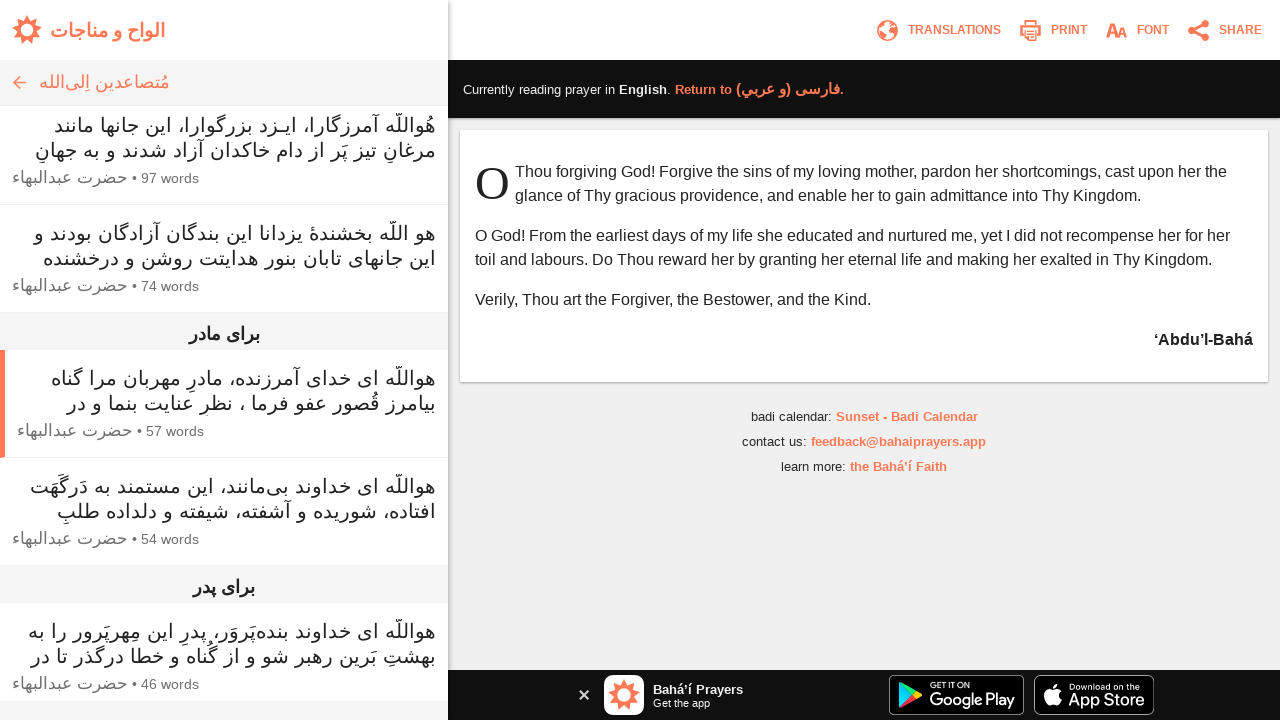

--- FILE ---
content_type: text/html; charset=utf-8
request_url: https://www.bahaiprayers.app/prayer?id=40218060&to=en
body_size: 16126
content:

<!DOCTYPE html>
<html lang="en" prefix="og:http://ogp.me/ns#">

    <head prefix="og:http://ogp.me/ns#">
        <meta charset="utf-8" />
        <title>O Thou forgiving God!&#x2026; &#x2022; Additional Prayers Revealed by &#x2018;Abdu&#x2019;l-Bah&#xE1; &#x2022; Bah&#xE1;&#x2019;&#xED; Prayers</title>
        <meta property="og:url" content="https://www.bahaiprayers.app/prayer?id=502170" />
        <meta property="og:title" content="O Thou forgiving God!&#x2026; &#x2022; Additional Prayers Revealed by &#x2018;Abdu&#x2019;l-Bah&#xE1; &#x2022; Bah&#xE1;&#x2019;&#xED; Prayers" />
        <meta property="og:description" content="O Thou forgiving God! Forgive the sins of my loving mother, pardon her shortcomings, cast upon her the glance of Thy gracious providence, and enable&#x2026;" />
        <meta property="og:image" content="https://www.bahaiprayers.app/Images/ogimage-20200623.png" />
        <meta property="og:image:type" content="image/png" />
        <meta property="og:image:width" content="372" />
        <meta property="og:image:height" content="372" />
        <meta property="og:site_name" content="Bahá’í Prayers" />
        <meta name="description" content="O Thou forgiving God! Forgive the sins of my loving mother, pardon her shortcomings, cast upon her the glance of Thy gracious providence, and enable&#x2026;" />
        <meta name="keywords" content="English, English, Bah&#xE1;&#x2019;&#xED; Prayers, &#x2018;Abdu&#x2019;l-Bah&#xE1;, Additional Prayers Revealed by &#x2018;Abdu&#x2019;l-Bah&#xE1;, Baha&#x27;i Prayers, Bah&#xE1;&#x27;&#xED; Prayers, Bah&#xE1;&#x27;&#xED;, Baha&#x27;i, Baha&#x27;u&#x27;llah, Bah&#xE1;&#x27;u&#x27;ll&#xE1;h, the Bab, the B&#xE1;b, B&#xE1;b, &#x27;Abdu&#x2019;l-Bah&#xE1;, &#x27;Abdu&#x2019;l-Baha, Shoghi Effendi, prayer, prayers, writings, tablets, tablet, Hidden Words, the hidden words" />
        <meta name="twitter:card" content="summary" />
        <meta name="twitter:title" content="O Thou forgiving God!&#x2026; &#x2022; Additional Prayers Revealed by &#x2018;Abdu&#x2019;l-Bah&#xE1; &#x2022; Bah&#xE1;&#x2019;&#xED; Prayers" />
        <meta name="twitter:description" content="O Thou forgiving God! Forgive the sins of my loving mother, pardon her shortcomings, cast upon her the glance of Thy gracious providence, and enable&#x2026;" />
        <meta name="twitter:image" content="https://www.bahaiprayers.app/Images/ogimage-20200623.png" />
        <meta name="twitter:image:width" content="372" />
        <meta name="twitter:image:height" content="372" />
        <meta id="viewport" name="viewport" content="width=device-width, user-scalable=no, initial-scale=1, minimum-scale=1, maximum-scale=1">
        <link rel="apple-touch-icon" sizes="180x180" href="/apple-touch-icon.png?v=gAe8jr8rGx">
        <link rel="icon" type="image/png" sizes="32x32" href="/favicon-32x32.png?v=gAe8jr8rGx">
        <link rel="icon" type="image/png" sizes="16x16" href="/favicon-16x16.png?v=gAe8jr8rGx">
        <link rel="manifest" href="/site.webmanifest?v=gAe8jr8rGx">
        <link rel="mask-icon" href="/safari-pinned-tab.svg?v=gAe8jr8rGx" color="#ff7954">
        <link rel="shortcut icon" href="/favicon.ico?v=gAe8jr8rGx">
        <meta name="msapplication-TileColor" content="#ffffff">
        <meta name="theme-color" content="#FFFFFF">
        <link rel="canonical" href="https://www.bahaiprayers.app/prayer?id=502170" />
            <link rel="amphtml" href="https://www.bahaiprayers.app/prayer/amp?id=502170" />
        <style>html,body,div,p,h1,h2,h3,span,input{margin:0;padding:0}button{background:none;color:inherit;border:none;padding:0;font-size:inherit;cursor:pointer;outline:inherit}input,select{font-family:inherit}.appUpsellBannerContainer{width:100%;height:50px;background-color:#101010;display:flex;justify-content:center;align-items:center;color:#f5f5f5}.appUpsellBannerContainer .appUpsellBanner{max-width:600px;width:100%;padding:5px 10px;box-sizing:border-box;display:flex;justify-content:space-between;align-items:center}.appUpsellBannerContainer .appUpsellBanner a.ups_bannerlnk{display:flex;justify-content:space-between;align-items:center;text-decoration:none;width:100%;color:#f5f5f5}.appUpsellBannerContainer img{border:0;display:block}.appUpsellBannerContainer .upsell-left,.appUpsellBannerContainer .upsell-right{display:flex;align-items:center;height:100%}.appUpsellBannerContainer .upsell-right a.appDownloadButton{margin-left:10px;display:block}.appUpsellBannerContainer .upsell-right a.appDownloadButton:first-child{margin-left:0}.appUpsellBannerContainer .appUpsellText{padding-left:9px}.appUpsellBannerContainer .appUpsellText .appUpsellTitle{font-size:13px;font-weight:600}@media(max-width:330px){.appUpsellBannerContainer .appUpsellText{padding-left:0}.appUpsellBannerContainer img.ups_appic{display:none}}.appUpsellBannerContainer .appUpsellDescription{font-size:11px}.appUpsellBannerContainer .ups_cls{display:flex;justify-content:center;align-items:center;text-decoration:none;margin-right:10px;padding:5px}@media print{.appUpsellBannerContainer{display:none !important}}.navbarContainer{width:100%;color:#ff7954;display:flex;justify-content:center;align-items:center;height:60px;transition:.4s ease;transition-property:background-color,color,border-color,border-left-color,border-right-color,border-bottom-color,border-top-color,filter}@media print{.navbarContainer{display:none !important}}body.dark .navbarContainer{color:#eee}body.dark .navbarContainer img{filter:brightness(0) saturate(100%) invert(93%) sepia(76%) saturate(3309%) hue-rotate(200deg) brightness(144%) contrast(87%)}.navbarContainer .navbarInnerContainer{background-color:#fff;width:100%;height:100%;display:flex;justify-content:space-between;align-items:center;padding:0 5px 0 12px;box-sizing:border-box;transition:.4s ease;transition-property:background-color,color,border-color,border-left-color,border-right-color,border-bottom-color,border-top-color,filter}body.dark .navbarContainer .navbarInnerContainer{background-color:#1a1a1a}.navbarContainer .navbarInnerContainer a{text-decoration:none;color:#ff7954;transition:.4s ease;transition-property:background-color,color,border-color,border-left-color,border-right-color,border-bottom-color,border-top-color,filter}body.dark .navbarContainer .navbarInnerContainer a{color:#eee}.navbarContainer .navbarInnerContainer .rightNav{text-align:right;display:flex;align-items:center}.navbarContainer .navbarInnerContainer .rightNav>button{position:relative;padding-left:4px}.navbarContainer .navbarInnerContainer .rightNav>button span{transition:.4s ease;transition-property:background-color,color,border-color,border-left-color,border-right-color,border-bottom-color,border-top-color,filter;color:#ff7954}body.dark .navbarContainer .navbarInnerContainer .rightNav>button span{color:#eee}@media(max-width:650px){.navbarContainer .navbarInnerContainer .rightNav>button.printButton{display:none}}.navbarContainer .navbarInnerContainer .indexNav{display:flex;justify-content:space-between;align-items:center}.navbarContainer .navbarInnerContainer .indexNav .logoContainer{flex:1 0 auto}.navbarContainer .navbarInnerContainer .indexNav .logoContainer .appLogo{padding:5px 0;display:flex;align-items:center}.navbarContainer .navbarInnerContainer .indexNav .logoContainer .appLogo .appIcon img{border:0;display:block}.navbarContainer .navbarInnerContainer .indexNav .logoContainer .appLogo .appHeading{font-size:19px;padding-left:8px;font-weight:600}@media(max-width:330px){.navbarContainer .navbarInnerContainer .indexNav .logoContainer .appLogo .appHeading{font-size:16px;line-height:20px}}@media(max-width:300px){.navbarContainer .navbarInnerContainer .indexNav .logoContainer .appLogo .appHeading{font-size:13px}}.navbarContainer .navbarInnerContainer .navIcon{padding:5px 8px;cursor:pointer;border-radius:4px;font-size:12px;transition:.4s ease;transition-property:background-color,color,border-color,border-left-color,border-right-color,border-bottom-color,border-top-color,filter}.navbarContainer .navbarInnerContainer .navIcon:hover{background-color:#f5f5f5}body.dark .navbarContainer .navbarInnerContainer .navIcon:hover{background-color:#2a2a2a}body.dark .navbarContainer .navbarInnerContainer .navIcon.nightThemeToggleDay,.navbarContainer .navbarInnerContainer .navIcon.nightThemeToggleNight{display:none}.navbarContainer .navbarInnerContainer .navIcon.nightThemeToggleDay,body.dark .navbarContainer .navbarInnerContainer .navIcon.nightThemeToggleNight{display:block}.navbarContainer .navbarInnerContainer .navIcon img{vertical-align:middle;border:0}.navbarContainer .navbarInnerContainer .navIcon span{padding:0 5px;vertical-align:middle;text-transform:uppercase;font-weight:600}@media(max-width:550px){.navbarContainer .navbarInnerContainer .navIcon span{display:none}}.subNav{width:100%;background-color:#f5f5f5;border-bottom:1px solid #eee;height:45px;transition:.4s ease;transition-property:background-color,color,border-color,border-left-color,border-right-color,border-bottom-color,border-top-color,filter}@media print{.subNav{display:none !important}}body.dark .subNav{background-color:#2a2a2a;border-bottom-color:#222}.subNav .subNavInner{display:flex;justify-content:space-between;align-items:center;padding:0 7px;height:100%}.subNav .subNavInner a.backWrapper{display:flex;justify-content:flex-start;align-items:center;text-decoration:none;color:#ff7954;height:100%;transition:.4s ease;transition-property:background-color,color,border-color,border-left-color,border-right-color,border-bottom-color,border-top-color,filter}body.dark .subNav .subNavInner a.backWrapper{color:#ff7954}.subNav .subNavInner a.backWrapper.hasSecondary{max-width:80%}.subNav .subNavInner a.backWrapper .navIcon{display:block;border:0}.subNav .subNavInner a.backWrapper .primarySubNavText{font-size:15px;line-height:25px;height:25px;padding:0 10px 0 7px;text-overflow:ellipsis;white-space:nowrap;overflow:hidden}body.lrgFont .subNav .subNavInner a.backWrapper .primarySubNavText{font-size:18px}.subNav .subNavInner .secondarySubNavText{font-size:12px;line-height:30px;height:30px;padding:0 10px;color:#ff7954;text-overflow:ellipsis;white-space:nowrap;overflow:hidden;text-align:right;min-width:20%;box-sizing:border-box;transition:.4s ease;transition-property:background-color,color,border-color,border-left-color,border-right-color,border-bottom-color,border-top-color,filter}body.lrgFont .subNav .subNavInner .secondarySubNavText{font-size:14px}body.dark .subNav .subNavInner .secondarySubNavText{color:#ff7954}.slide-out-overlay{position:absolute;width:100%;height:100%;top:0;left:0;z-index:5;display:flex;visibility:hidden;align-items:center;background-color:rgba(0,0,0,0);transition:visibility .3s linear,background-color .3s ease-in-out}@media print{.slide-out-overlay{display:none}}@media(max-width:750px){.slide-out-overlay{position:fixed}}.slide-out-overlay.open{background-color:rgba(0,0,0,.7);visibility:visible}.slide-out-overlay.open .slide-out-body-wrap{transform:translateX(0)}.slide-out-overlay .slide-out-body-wrap{position:relative;min-width:300px;width:35%;height:100%;transform:translateX(-100%);transition:transform .3s ease-in-out;box-shadow:0 3px 6px rgba(0,0,0,.16),0 3px 6px rgba(0,0,0,.23)}html.amppage .slide-out-overlay .slide-out-body-wrap{transition:none}@media(max-width:750px){.slide-out-overlay .slide-out-body-wrap{width:80%;min-width:260px;max-width:400px}}.slide-out-overlay .slide-out-body-wrap .slide-out-body{background-color:#f5f5f5;height:100%;overflow:hidden;transition:.4s ease;transition-property:background-color,color,border-color,border-left-color,border-right-color,border-bottom-color,border-top-color,filter}body.dark .slide-out-overlay .slide-out-body-wrap .slide-out-body{background-color:#2a2a2a}.slide-out-overlay .slide-out-body-wrap .slide-out-body .slide-out-title-wrap{background-color:#fff;padding:60px 20px 15px;display:flex;justify-content:flex-start;align-items:center;transition:.4s ease;transition-property:background-color,color,border-color,border-left-color,border-right-color,border-bottom-color,border-top-color,filter}@media(max-height:350px){.slide-out-overlay .slide-out-body-wrap .slide-out-body .slide-out-title-wrap{padding-top:15px}}body.dark .slide-out-overlay .slide-out-body-wrap .slide-out-body .slide-out-title-wrap{background-color:#1a1a1a}.slide-out-overlay .slide-out-body-wrap .slide-out-body .slide-out-back{cursor:pointer;transition:all .1s ease-in-out;margin:0 10px 0 0;padding:0 0 0 5px}.slide-out-overlay .slide-out-body-wrap .slide-out-body .slide-out-back:hover{margin:0;padding:0 5px 0 0}.slide-out-overlay .slide-out-body-wrap .slide-out-body .slide-out-back img{border:0;display:block}.slide-out-overlay .slide-out-body-wrap .slide-out-body .slide-out-title{padding-left:10px;color:#ff7954;text-transform:lowercase;font-size:19px;line-height:30px;transition:.4s ease;transition-property:background-color,color,border-color,border-left-color,border-right-color,border-bottom-color,border-top-color,filter}body.dark .slide-out-overlay .slide-out-body-wrap .slide-out-body .slide-out-title{color:#ff7954}.slide-out-overlay .slide-out-body-wrap .slide-out-body .slide-out-content{height:calc(100% - 125px);padding:10px 0;overflow-y:auto}@media(max-height:350px){.slide-out-overlay .slide-out-body-wrap .slide-out-body .slide-out-content{height:calc(100% - 80px)}}.slide-out-overlay .slide-out-body-wrap .slide-out-body .slide-out-content .slide-out-section .slide-out-section-option{color:#1a1a1a;font-size:15px;display:flex;justify-content:center;align-items:center;transition:.4s ease;transition-property:background-color,color,border-color,border-left-color,border-right-color,border-bottom-color,border-top-color,filter;text-decoration:none;padding:15px 10px;background-color:#fff;border-bottom:1px solid #f5f5f5;cursor:pointer;height:25px;border-left:0 solid #ff7954;transition:border .1s ease-out}.slide-out-overlay .slide-out-body-wrap .slide-out-body .slide-out-content .slide-out-section .slide-out-section-option:hover{border-left-width:8px}body.dark .slide-out-overlay .slide-out-body-wrap .slide-out-body .slide-out-content .slide-out-section .slide-out-section-option{color:#f2f2f2;background-color:#1a1a1a;border-bottom-color:#101010;border-left-color:#ff7954}.slide-out-overlay .slide-out-body-wrap .slide-out-body .slide-out-content .slide-out-section .slide-out-section-option img{border:0;display:block;-webkit-user-select:none;-moz-user-select:none;-ms-user-select:none;user-select:none;margin-right:15px}body.dark .slide-out-overlay .slide-out-body-wrap .slide-out-body .slide-out-content .slide-out-section .slide-out-section-option img.show-dark{display:block}body.dark .slide-out-overlay .slide-out-body-wrap .slide-out-body .slide-out-content .slide-out-section .slide-out-section-option img.show-light{display:none}.slide-out-overlay .slide-out-body-wrap .slide-out-body .slide-out-content .slide-out-section .slide-out-section-option img.show-dark{display:none}footer{color:#2a2a2a;font-size:13px;line-height:15px;padding:15px 5px 30px 5px;transition:.4s ease;transition-property:background-color,color,border-color,border-left-color,border-right-color,border-bottom-color,border-top-color,filter}footer div{margin-bottom:10px;text-align:center}footer div .footer-link{color:#ff7954;text-decoration:none;font-weight:600;transition:.4s ease;transition-property:background-color,color,border-color,border-left-color,border-right-color,border-bottom-color,border-top-color,filter}body.dark footer div .footer-link{color:#ff7954}footer div .footer-link:hover{text-decoration:underline}body.dark footer{color:#eee}@media print{footer{display:none !important}}body{position:relative;background-color:#eee;font-family:"Helvetica Neue","Segoe UI",Arial,sans-serif;transition:.4s ease;transition-property:background-color,color,border-color,border-left-color,border-right-color,border-bottom-color,border-top-color,filter}body.dark{background-color:#2a2a2a}@media print{body{background-color:#fff !important}}@media(max-width:750px){body{background-color:#f5f5f5}body.dark{background-color:#222}}.font-zh{font-family:"Helvetica Neue","Segoe UI",Arial,"Microsoft YaHei New","Microsoft Yahei","微软雅黑","宋体",SimSun,STXihei,"华文细黑",sans-serif}.font-ja{font-family:"Helvetica Neue","Segoe UI",Arial,"ヒラギノ角ゴ Pro W3","Hiragino Kaku Gothic Pro",Osaka,"メイリオ",Meiryo,"ＭＳ Ｐゴシック","MS PGothic",sans-serif}.font-ar{font-family:"Helvetica Neue",Arial,sans-serif}#bodyWrap{position:relative;width:100vw;height:100vh;top:0;left:0;overflow:hidden}@media print{#bodyWrap{overflow:visible;height:auto !important}}@media(max-width:750px){#bodyWrap{height:auto;width:100%;overflow-y:visible}}#bodyContent{width:1396px;margin:0 auto;height:calc(100% - 38px);top:19px;border-radius:3px;overflow:hidden;position:relative;box-shadow:0 1px 1px 0 rgba(0,0,0,.06),0 2px 5px 0 rgba(0,0,0,.2)}@media print{#bodyContent{overflow:visible;box-shadow:none}}@media(max-width:1440px){#bodyContent{top:0;height:100%;width:100%;border-radius:0}}@media(max-width:750px){#bodyContent{height:auto;overflow-y:visible;box-shadow:none}}#paneWrapper{width:100%;height:100%}@media(max-width:750px){#paneWrapper{height:auto}}#paneWrapper.upApp>.appUpsellBannerContainer,#paneWrapper.upAllApp>.appUpsellBannerContainer{display:none}@media(max-width:750px){#paneWrapper.upApp #panes,#paneWrapper.upAllApp #panes{padding-bottom:50px}#paneWrapper.upApp>.appUpsellBannerContainer,#paneWrapper.upAllApp>.appUpsellBannerContainer{position:fixed;bottom:0;left:0;right:0;z-index:2;display:flex}}@media(max-width:600px){#paneWrapper.upAllApp #panes{padding-bottom:0}#paneWrapper.upAllApp>.appUpsellBannerContainer{display:none}}#leftpane{width:35%;min-width:300px;box-shadow:1px 1px 2px 0 rgba(0,0,0,.06),2px 2px 5px 0 rgba(0,0,0,.2);z-index:1;background-color:#f5f5f5;position:relative;overflow:hidden;height:100%;transition:.4s ease;transition-property:background-color,color,border-color,border-left-color,border-right-color,border-bottom-color,border-top-color,filter}#leftpane .leftpaneOuterContent{height:100%}body.dark #leftpane{background-color:#222}@media print{#leftpane{display:none}}@media(min-width:751px){#leftpane footer{display:none}}#leftpane .leftpaneContent{height:calc(100% - 60px)}#leftpane .leftpaneContent .leftpaneScrollable{height:calc(100% - 65px);overflow-y:auto}@media(max-width:750px){#leftpane{height:auto;overflow-y:visible;background-color:transparent;box-shadow:none}body.dark #leftpane{background-color:transparent}#leftpane .leftpaneContent{height:auto}#leftpane .leftpaneContent .leftpaneScrollable{height:auto;overflow-y:visible}}#panes{display:flex;justify-content:center;align-items:flex-start;height:100%}@media(max-width:750px){#panes{height:auto}#panes #rightpane{display:none}#panes #leftpane{width:100%;min-width:0}#panes.prayerOpen #leftpane{display:none}#panes.prayerOpen #rightpane{width:100%;display:block}}#rightpane{display:flex;flex-direction:column;width:65%;height:100%;z-index:0;background-color:#f0f0f0;transition:.4s ease;transition-property:background-color,color,border-color,border-left-color,border-right-color,border-bottom-color,border-top-color,filter}body.dark #rightpane{background-color:#222}#rightpane .rightpaneContent{height:100%;width:100%;overflow:hidden}#rightpane .rightpaneContent .rightpaneScrollable{height:calc(100% - 60px);overflow-y:auto}@media print{#rightpane{height:auto !important;width:100%}#rightpane .rightpaneContent{height:auto !important;overflow:visible !important}#rightpane .rightpaneContent .rightpaneScrollable{height:auto !important;overflow:visible !important}}@media(max-width:750px){#rightpane{height:auto;background-color:transparent}body.dark #rightpane{background-color:transparent}#rightpane .rightpaneContent{height:auto;overflow-y:visible}#rightpane .rightpaneContent .rightpaneScrollable{height:auto;overflow-y:visible}}@media(max-width:750px){#rightpane>.appUpsellBannerContainer{display:none}}#rightpane .subNav,#rightpane .logoContainer{display:none}@media(max-width:750px){#rightpane .subNav,#rightpane .logoContainer{display:block}}.prayersListSubcategory,.prayersListCategory{background-color:#f5f5f5;text-align:center;color:#222;font-weight:600;transition:.4s ease;transition-property:background-color,color,border-color,border-left-color,border-right-color,border-bottom-color,border-top-color,filter}body.dark .prayersListSubcategory,body.dark .prayersListCategory{background-color:#2a2a2a;color:#eee}.prayersListSubcategory{font-size:15px;padding:10px 5px 5px 5px}body.lrgFont .prayersListSubcategory{font-size:18px}.prayersListCategory{font-size:18px;padding:10px 5px}body.lrgFont .prayersListCategory{font-size:21px}.prayersListPrayer{background-color:#fff;border-bottom:1px solid #f2f2f2;transition:.4s ease;transition-property:background-color,color,border-color,border-left-color,border-right-color,border-bottom-color,border-top-color,filter}body.dark .prayersListPrayer{background-color:#1a1a1a;border-bottom-color:#101010}@media print{.prayersListPrayer{background-color:#fff !important}}.prayersListPrayer:hover{background-color:#f0f0f0}body.dark .prayersListPrayer:hover{background-color:#222}.prayersListPrayer.selected{border-left:5px solid #ff7954}body.dark .prayersListPrayer.selected{border-left-color:#ff7954}.prayersListPrayer>a{text-decoration:none;display:block;width:100%}.prayersListPrayer>a>div{padding:16px 12px}.prayersListPrayer .prayerListStartText{font-size:17px;line-height:25px;height:50px;overflow:hidden;color:#222;transition:.4s ease;transition-property:background-color,color,border-color,border-left-color,border-right-color,border-bottom-color,border-top-color,filter}body.lrgFont .prayersListPrayer .prayerListStartText{font-size:20px}body.dark .prayersListPrayer .prayerListStartText{color:#eee}.prayersListPrayer .prayerItemPrayerTitle{font-weight:600}.prayersListPrayer .prayerItemMetaData{padding-top:5px;font-size:14px;line-height:20px;color:#707070;transition:.4s ease;transition-property:background-color,color,border-color,border-left-color,border-right-color,border-bottom-color,border-top-color,filter}body.dark .prayersListPrayer .prayerItemMetaData{color:#bbb}.prayersListPrayer .prayerItemMetaData span{display:inline-block}.prayersListPrayer .prayerItemMetaData span.authorName{font-size:14px}body.lrgFont .prayersListPrayer .prayerItemMetaData span.authorName{font-size:17px}#prayerContainer{color:#222;margin:12px;box-shadow:0 1px 3px rgba(0,0,0,.12),0 1px 2px rgba(0,0,0,.24);transition:.4s ease;transition-property:background-color,color,border-color,border-left-color,border-right-color,border-bottom-color,border-top-color,filter}html.amppage #prayerContainer{font-size:.625em}body.dark #prayerContainer{color:#eee}@media print{#prayerContainer{margin:0 !important;background-color:#fff !important;color:#000 !important;box-shadow:none !important}}#prayerContainer #prayer{font-size:1.6em;padding:1.875em .9375em;background-color:#fff;border-radius:2px 2px;color:#222;transition:.4s ease;transition-property:background-color,color,border-color,border-left-color,border-right-color,border-bottom-color,border-top-color,filter}#prayerContainer #prayer.lrgFont{font-size:1.84em}#prayerContainer #prayer.serif,#prayerContainer #prayer .dropcap{font-family:Georgia,serif}#prayerContainer #prayer p.note{font-family:"Helvetica Neue","Segoe UI",Arial,sans-serif}#prayerContainer #prayer.font-zh,#prayerContainer #prayer.font-zh p.note{font-family:"Helvetica Neue","Segoe UI",Arial,"Microsoft YaHei New","Microsoft Yahei","微软雅黑","宋体",SimSun,STXihei,"华文细黑",sans-serif}#prayerContainer #prayer.font-ja,#prayerContainer #prayer.font-ja p.note{font-family:"Helvetica Neue","Segoe UI",Arial,"ヒラギノ角ゴ Pro W3","Hiragino Kaku Gothic Pro",Osaka,"メイリオ",Meiryo,"ＭＳ Ｐゴシック","MS PGothic",sans-serif}#prayerContainer #prayer.font-ar,#prayerContainer #prayer.font-ar p.note{font-family:"Helvetica Neue",Arial,sans-serif}body.dark #prayerContainer #prayer{color:#eee;background-color:#1a1a1a}@media print{#prayerContainer #prayer{background-color:#fff !important;color:#222 !important;padding:0 !important}}#prayerContainer #prayer p{clear:both;margin-bottom:1em;line-height:1.5em}#prayerContainer #prayer p.invoc{text-align:center;font-size:1.1em}#prayerContainer #prayer p.s_cntr{text-align:center}#prayerContainer #prayer p.s_nogap{margin-bottom:0}#prayerContainer #prayer p.s_strg{font-weight:600}#prayerContainer #prayer p.author{margin:0;font-weight:600;text-align:right}#prayerContainer #prayer p.note{color:#707070}body.dark #prayerContainer #prayer p.note{color:#bbb}@media print{#prayerContainer #prayer p.note{color:#707070 !important}}#prayerContainer #prayer p.quote{margin:0}#prayerContainer #prayer p.citation{color:#707070;font-size:.8em;margin-bottom:1.875em}body.dark #prayerContainer #prayer p.citation{color:#bbb}@media print{#prayerContainer #prayer p.citation{color:#707070 !important}}#prayerContainer #prayer p.citation.end{text-align:right;margin-top:1.25em;margin-bottom:0}#prayerContainer #prayer[dir="rtl"] p.author{text-align:left}#prayerContainer #prayer.supportsItalics p.note,#prayerContainer #prayer.supportsItalics p.quote,#prayerContainer #prayer.supportsItalics p.invoc{font-style:italic}#prayerContainer #prayer span.dropcap{float:left;display:inline;position:relative;font-size:3em;margin:0 .104em 0 0;padding:0;line-height:.958em}#prayerContainer #prayer h3{font-size:1em;margin-bottom:1em;line-height:1.5em;text-align:center;font-weight:600}#prayerContainer #prayer h1{font-size:1.375em;margin-bottom:1em;word-wrap:break-word;text-align:center;font-weight:600}#fontSelectOuter .font-select-section{display:flex;justify-content:center;align-items:center;margin:30px 0}#fontSelectOuter .font-select-section-heading{width:20%;color:#2a2a2a;font-size:14px;font-weight:600;transition:.4s ease;transition-property:background-color,color,border-color,border-left-color,border-right-color,border-bottom-color,border-top-color,filter}body.dark #fontSelectOuter .font-select-section-heading{color:#eee}#fontSelectOuter .font-select-choices{display:flex;justify-content:space-between;align-items:center;width:90%}#fontSelectOuter .font-select-choices #font-select-text-size{width:70%;background-color:#fff;height:45px;display:flex;align-items:center;justify-content:space-around;border-radius:2px;box-shadow:0 1px 3px rgba(0,0,0,.12),0 1px 2px rgba(0,0,0,.24);transition:.4s ease;transition-property:background-color,color,border-color,border-left-color,border-right-color,border-bottom-color,border-top-color,filter}body.dark #fontSelectOuter .font-select-choices #font-select-text-size{background-color:#1a1a1a}#fontSelectOuter .font-select-choices .text-size-slider{width:70%;height:10px;padding:0;margin:0}#fontSelectOuter .font-select-choices .size-selection-demo{display:flex;justify-content:center;align-items:center;height:45px;width:10%;font-size:1.6em;color:#222;transition:.4s ease;transition-property:background-color,color,border-color,border-left-color,border-right-color,border-bottom-color,border-top-color,filter}body.dark #fontSelectOuter .font-select-choices .size-selection-demo{color:#eee}#fontSelectOuter .font-select-choices .size-selection-demo>div{margin-top:-.19em}#fontSelectOuter .font-select-choices .font-option{display:flex;justify-content:center;align-items:center;font-size:14px;width:30%;height:45px;text-align:center;border:0;cursor:pointer;box-sizing:border-box;transition:.4s ease;transition-property:background-color,color,border-color,border-left-color,border-right-color,border-bottom-color,border-top-color,filter;text-transform:uppercase;font-weight:600;box-shadow:0 1px 3px rgba(0,0,0,.12),0 1px 2px rgba(0,0,0,.24);border-radius:2px}#fontSelectOuter .font-select-choices .font-option.nightThemeToggleNight,#fontSelectOuter .font-select-choices .font-option.typeface-option.selected{color:#ff7954;border:2px solid #ff7954}#fontSelectOuter .font-select-choices .font-option.nightThemeToggleNight{background-color:#fff}#fontSelectOuter .font-select-choices .font-option.typeface-option{color:#222;border-color:#fff;background-color:#fff}#fontSelectOuter .font-select-choices .font-option.nightThemeToggleDay{color:#eee;background-color:#1a1a1a;border-color:#1a1a1a}body.dark #fontSelectOuter .font-select-choices .font-option.nightThemeToggleNight{color:#222;border:0;border-color:#fff}body.dark #fontSelectOuter .font-select-choices .font-option.nightThemeToggleDay,body.dark #fontSelectOuter .font-select-choices .font-option.typeface-option.selected{color:#ff7954;border:2px solid #ff7954}body.dark #fontSelectOuter .font-select-choices .font-option.typeface-option{color:#eee;background-color:#1a1a1a;border-color:#1a1a1a}#fontSelectOuter .font-select-choices .font-option.textFontSerif{font-family:Georgia,serif;font-size:14px}#prayer-translation-context{box-shadow:0 1px 3px rgba(0,0,0,.12),0 1px 2px rgba(0,0,0,.24)}@media print{#prayer-translation-context{display:none}}#prayer-translation-context #prayer-translation-context-inner{padding:20px 15px;background-color:#101010;font-size:13px;color:#eee}#prayer-translation-context #prayer-translation-context-inner a{color:#ff7954;text-decoration:none}#prayer-translation-context #prayer-translation-context-inner a:hover{text-decoration:underline}#prayer-translation-context #prayer-translation-context-inner .lrgFont{font-size:15px}#prayerTranslationOuter #prayer-translation-prelude{padding:0 15px 5px;font-size:12px;text-align:center;color:#2a2a2a}body.dark #prayerTranslationOuter #prayer-translation-prelude{color:#eee}#prayerTranslationOuter #prayer-translation-prelude .selected-language{font-weight:600}#prayerTranslationOuter #prayer-translation-prelude .selected-language.lrgFont{font-size:14px}#prayerTranslationOuter #prayer-translation-prelude div{padding:10px 0}#prayerTranslationOuter #prayer-translation-prelude .other-language-choices-title{font-size:15px}#prayerTranslationOuter .languageName{font-size:15px}#prayerTranslationOuter .languageName.lrgFont{font-size:18px}</style>
            <script src="/js/bundleprayer.min.js?v=e9j76KF-BQGCBamvYUYsfgAjvnLJHPo1PkrJes_6GAI" async></script>
            <script src="/js/inst.min.js?v=ten-9YJIswgUefcPuRuyIdspA73Eth95t6k84Apo1bM"></script>
            <script src='https://www.google-analytics.com/analytics.js' async></script>
            <script type="application/ld&#x2B;json">
                {
                "@context": "http://schema.org",
                "@type": "BreadcrumbList",
                "itemListElement": [{
                "@type": "ListItem",
                "position": 1,
                "item": {
                "@id": "https://www.bahaiprayers.app/?l=en",
                "name": "English"
                }
                },{
                "@type": "ListItem",
                "position": 2,
                "item": {
                "@id": "https://www.bahaiprayers.app/category?id=502&amp;l=en",
                "name": "Additional Prayers Revealed by &#x2018;Abdu&#x2019;l-Bah&#xE1;"
                }
                }]
                }
            </script>

    </head>

<body class="lrgFont">
    <div id="bodyWrap">
        <div id="bodyContent">
            <div id="paneWrapper" class="upAllApp">
                <div id="panes" class="prayerOpen">
                    <div id="leftpane">
                        <div class="leftpaneOuterContent">
                            <div class="navbarContainer">
                                <div class="navbarInnerContainer">
                                    <div class="indexNav">
                                        <div class="logoContainer">
                                            <a href="/?l=fa">
                                                <div class="appLogo">
                                                    <div class="appIcon">
                                                        <img src="/Images/appicon_web.svg?v=H5YdZJ73qXH7ohxjFz1Lyru6GIBmZXEhy9v0g6j7PDY" alt="Bahá’í Prayers Logo" width="30" height="30" />
                                                    </div>
                                                    <div class="appHeading font-ar" dir="rtl">
                                                        &#x627;&#x644;&#x648;&#x627;&#x62D; &#x648; &#x645;&#x646;&#x627;&#x62C;&#x627;&#x62A;
                                                    </div>
                                                </div>
                                            </a>
                                        </div>
                                    </div>
                                </div>
                            </div>
                            <div class="leftpaneContent">
                                
    
<div class="subNav">
    <div class="subNavInner">
        <a class="backWrapper" href="/?l=fa">
            <div class="backButton">
                <img src="/Images/subnav_back.svg?v=RyMRpjahg8PGadBQFKcYJHWAya3D8aH0WUIbPjJxxmw" alt="Back" class="navIcon" width="25" height="25" />
            </div>
            <div class="primarySubNavText font-ar" dir="rtl">&#x645;&#x64F;&#x62A;&#x635;&#x627;&#x639;&#x62F;&#x6CC;&#x646; &#x627;&#x650;&#x644;&#x6CC;&#x200C;&#x627;&#x644;&#x644;&#x647;</div>
        </a>
    </div>
</div>
    <div class="leftpaneScrollable">

<div class="prayerListContainer font-ar" dir="rtl">
            <div class="prayersListPrayer">
                <a href="/prayer?id=40218000">
                    <div>
                        <div class="prayerListStartText">
                                <span class="prayerItemPrayerTitle">&#x635;&#x64E;&#x644;&#x627;&#x629;&#x64F; &#x627;&#x644;&#x645;&#x64E;&#x64A;&#x651;&#x650;&#x62A;&#x650; - </span>
                            <span class="prayerItemPrayerText">&#x64A;&#x627; &#x627;&#x650;&#x644;&#x647;&#x650;&#x64A; &#x647;&#x64E;&#x630;&#x627; &#x639;&#x64E;&#x628;&#x652;&#x62F;&#x64F;&#x643;&#x64E; &#x648;&#x64E; &#x627;&#x628;&#x652;&#x646;&#x64F; &#x639;&#x64E;&#x628;&#x652;&#x62F;&#x650;&#x643;&#x64E; &#x627;&#x644;&#x651;&#x64E;&#x630;&#x650;&#x64A;&#x652; &#x622;&#x645;&#x64E;&#x646;&#x64E; &#x628;&#x650;&#x643;&#x64E; &#x648;&#x64E;&#x628;&#x650;&#x622;&#x64A;&#x627;&#x62A;&#x650;&#x643;&#x64E; &#x648;&#x64E; &#x62A;&#x64E;&#x648;&#x64E;&#x62C;&#x651;&#x64E;&#x647;&#x64E; &#x627;&#x650;&#x644;&#x64E;&#x64A;&#x652;&#x643;&#x64E; &#x645;&#x64F;&#x646;&#x652;&#x642;&#x64E;&#x637;&#x650;&#x639;&#x64B;&#x627; &#x639;&#x64E;&#x646;&#x652; &#x633;&#x650;&#x648;&#x627;&#x643;&#x64E; &#x627;&#x650;&#x646;&#x651;&#x64E;&#x643;&#x64E; &#x627;&#x64E;&#x646;&#x652;&#x62A;&#x64E; &#x627;&#x64E;&#x631;&#x652;&#x62D;&#x64E;&#x645;&#x64F; &#x627;&#x644;&#x631;&#x651;&#x64E;&#x627;&#x62D;&#x650;&#x645;&#x650;&#x64A;&#x646;&#x64E;&#x60C; &#x627;&#x64E;&#x633;&#x652;&#x623;&#x644;&#x64F;&#x643;&#x64E; &#x64A;&#x627; &#x63A;&#x64E;&#x641;&#x651;&#x64E;&#x627;&#x631;&#x64E;&#x2026;</span>
                        </div>
                        <div class="prayerItemMetaData" dir="ltr">
                                <span class="authorName font-ar" dir="rtl">&#x62D;&#x636;&#x631;&#x62A; &#x628;&#x647;&#x627;&#x621;&#x627;&#x644;&#x644;&#x647;</span>
                                <span> • </span>
                            <span>75 words</span>
                        </div>
                    </div>
                </a>
            </div>
            <div class="prayersListPrayer">
                <a href="/prayer?id=40218010">
                    <div>
                        <div class="prayerListStartText">
                            <span class="prayerItemPrayerText">&#x647;&#x64F;&#x648;&#x627;&#x644;&#x644;&#x651;&#x647; &#x62A;&#x639;&#x627;&#x644;&#x6CC; &#x67E;&#x631;&#x648;&#x631;&#x62F;&#x6AF;&#x627;&#x631;&#x627; &#x622;&#x645;&#x64F;&#x631;&#x632;&#x650;&#x6AF;&#x627;&#x631;&#x627;&#x60C; &#x646;&#x64E;&#x641;&#x633;&#x650; &#x646;&#x64E;&#x641;&#x6CC;&#x633;&#x6CC; &#x628;&#x647; &#x645;&#x644;&#x6A9;&#x648;&#x62A;&#x650; &#x634;&#x647;&#x648;&#x62F; &#x635;&#x639;&#x648;&#x62F; &#x646;&#x645;&#x648;&#x62F; &#x648; &#x627;&#x632; &#x62E;&#x627;&#x6A9;&#x62F;&#x627;&#x646;&#x650; &#x641;&#x627;&#x646;&#x6CC; &#x628;&#x647; &#x62C;&#x647;&#x627;&#x646;&#x650; &#x62C;&#x627;&#x648;&#x62F;&#x627;&#x646;&#x6CC; &#x634;&#x62A;&#x627;&#x641;&#x62A;&#x60C; &#x645;&#x6CC;&#x647;&#x645;&#x627;&#x646;&#x650; &#x62C;&#x62F;&#x6CC;&#x62F; &#x627;&#x633;&#x62A; &#x639;&#x632;&#x6CC;&#x632; &#x641;&#x631;&#x645;&#x627;&#x60C; &#x628;&#x646;&#x62F;&#x6C0; &#x642;&#x62F;&#x6CC;&#x645; &#x627;&#x633;&#x62A; &#x62E;&#x650;&#x644;&#x639;&#x64E;&#x62A;&#x650; &#x628;&#x64E;&#x62F;&#x6CC;&#x639; &#x639;&#x637;&#x627; &#x6A9;&#x646;&#x60C; &#x627;&#x6CC;&#x2026;</span>
                        </div>
                        <div class="prayerItemMetaData" dir="ltr">
                                <span class="authorName font-ar" dir="rtl">&#x62D;&#x636;&#x631;&#x62A; &#x639;&#x628;&#x62F;&#x627;&#x644;&#x628;&#x647;&#x627;&#x621;</span>
                                <span> • </span>
                            <span>63 words</span>
                        </div>
                    </div>
                </a>
            </div>
            <div class="prayersListPrayer">
                <a href="/prayer?id=40218020">
                    <div>
                        <div class="prayerListStartText">
                            <span class="prayerItemPrayerText">&#x647;&#x64F;&#x648;&#x627;&#x644;&#x644;&#x651;&#x647; &#x627;&#x6CC; &#x67E;&#x631;&#x648;&#x631;&#x62F;&#x6AF;&#x627;&#x631;&#x60C; &#x627;&#x64A;&#x646; &#x646;&#x64E;&#x641;&#x633;&#x650; &#x67E;&#x627;&#x6A9; &#x62A;&#x648;&#x62C;&#x651;&#x647; &#x628;&#x647; &#x645;&#x644;&#x6A9;&#x648;&#x62A;&#x650; &#x62A;&#x648; &#x646;&#x645;&#x648;&#x62F; &#x648; &#x62A;&#x64E;&#x636;&#x64E;&#x631;&#x651;&#x639; &#x648; &#x632;&#x627;&#x631;&#x6CC; &#x6A9;&#x640;&#x631;&#x62F;&#x60C; &#x62A;&#x627; &#x62D;&#x627;&#x644; &#x627;&#x633;&#x64A;&#x631;&#x650; &#x646;&#x627;&#x633;&#x648;&#x62A; &#x628;&#x648;&#x62F; &#x62D;&#x627;&#x644; &#x642;&#x64E;&#x635;&#x62F;&#x650; &#x648;&#x631;&#x648;&#x62F; &#x62F;&#x631; &#x645;&#x644;&#x6A9;&#x648;&#x62A;&#x650; &#x628;&#x642;&#x627; &#x646;&#x645;&#x648;&#x62F; &#x648; &#x62A;&#x640;&#x648;&#x62C;&#x651;&#x647; &#x628;&#x647; &#x62C;&#x647;&#x627;&#x646;&#x650; &#x631;&#x648;&#x62D;&#x627;&#x646;&#x6CC; &#x6A9;&#x640;&#x631;&#x62F; &#x648; &#x627;&#x645;&#x64A;&#x62F;&#x650; &#x627;&#x644;&#x637;&#x627;&#x641;&#x2026;</span>
                        </div>
                        <div class="prayerItemMetaData" dir="ltr">
                                <span class="authorName font-ar" dir="rtl">&#x62D;&#x636;&#x631;&#x62A; &#x639;&#x628;&#x62F;&#x627;&#x644;&#x628;&#x647;&#x627;&#x621;</span>
                                <span> • </span>
                            <span>97 words</span>
                        </div>
                    </div>
                </a>
            </div>
            <div class="prayersListPrayer">
                <a href="/prayer?id=40218030">
                    <div>
                        <div class="prayerListStartText">
                            <span class="prayerItemPrayerText">&#x647;&#x64F;&#x648;&#x627;&#x644;&#x627;&#x628;&#x647;&#x6CC; &#x622;&#x645;&#x631;&#x632;&#x646;&#x62F;&#x647; &#x648; &#x645;&#x647;&#x631;&#x628;&#x627;&#x646;&#x627;&#x60C; &#x627;&#x64A;&#x646; &#x62C;&#x627;&#x646;&#x200C;&#x647;&#x627;&#x6CC; &#x67E;&#x627;&#x6A9; &#x627;&#x632; &#x632;&#x646;&#x62F;&#x627;&#x646;&#x650; &#x62E;&#x627;&#x6A9; &#x622;&#x632;&#x627;&#x62F; &#x634;&#x62F;&#x646;&#x62F; &#x648; &#x628;&#x647; &#x62C;&#x647;&#x627;&#x646;&#x650; &#x62A;&#x648; &#x67E;&#x631;&#x648;&#x627;&#x632; &#x6A9;&#x631;&#x62F;&#x646;&#x62F;&#x60C; &#x646;&#x64A;&#x6A9;&#x62E;&#x648; &#x628;&#x648;&#x62F;&#x646;&#x62F; &#x648; &#x645;&#x64E;&#x641;&#x62A;&#x648;&#x646;&#x650; &#x631;&#x648;&#x6CC; &#x62A;&#x648; &#x648; &#x62A;&#x634;&#x646;&#x6C0; &#x62C;&#x648;&#x6CC;&#x650; &#x62A;&#x648;&#x60C; &#x62F;&#x631; &#x632;&#x645;&#x627;&#x646;&#x650; &#x632;&#x646;&#x62F;&#x6AF;&#x627;&#x646;&#x6CC; &#x628;&#x647; &#x646;&#x64E;&#x641;&#x62D;&#x6C0; &#x631;&#x62D;&#x645;&#x627;&#x646;&#x6CC; &#x632;&#x646;&#x62F;&#x647; &#x634;&#x62F;&#x646;&#x62F;&#x60C; &#x62F;&#x64A;&#x62F;&#x6C0;&#x2026;</span>
                        </div>
                        <div class="prayerItemMetaData" dir="ltr">
                                <span class="authorName font-ar" dir="rtl">&#x62D;&#x636;&#x631;&#x62A; &#x639;&#x628;&#x62F;&#x627;&#x644;&#x628;&#x647;&#x627;&#x621;</span>
                                <span> • </span>
                            <span>142 words</span>
                        </div>
                    </div>
                </a>
            </div>
            <div class="prayersListPrayer">
                <a href="/prayer?id=40218040">
                    <div>
                        <div class="prayerListStartText">
                            <span class="prayerItemPrayerText">&#x647;&#x64F;&#x648;&#x627;&#x644;&#x644;&#x651;&#x647; &#x622;&#x645;&#x631;&#x632;&#x6AF;&#x627;&#x631;&#x627;&#x60C; &#x627;&#x6CC;&#x640;&#x632;&#x62F; &#x628;&#x632;&#x631;&#x6AF;&#x648;&#x627;&#x631;&#x627;&#x60C; &#x627;&#x6CC;&#x646; &#x62C;&#x627;&#x646;&#x647;&#x627; &#x645;&#x627;&#x646;&#x646;&#x62F; &#x645;&#x631;&#x63A;&#x627;&#x646;&#x650; &#x62A;&#x6CC;&#x632; &#x67E;&#x64E;&#x631; &#x627;&#x632; &#x62F;&#x627;&#x645;&#x650; &#x62E;&#x627;&#x6A9;&#x62F;&#x627;&#x646; &#x622;&#x632;&#x627;&#x62F; &#x634;&#x62F;&#x646;&#x62F; &#x648; &#x628;&#x647; &#x62C;&#x647;&#x627;&#x646;&#x650; &#x622;&#x633;&#x645;&#x627;&#x646; &#x67E;&#x631;&#x648;&#x627;&#x632; &#x646;&#x645;&#x648;&#x62F;&#x646;&#x640;&#x62F;&#x60C; &#x627;&#x632; &#x644;&#x627;&#x646;&#x6C0; &#x62E;&#x627;&#x6A9; &#x631;&#x647;&#x6CC;&#x62F;&#x646;&#x640;&#x62F; &#x648; &#x628;&#x647; &#x622;&#x634;&#x6CC;&#x627;&#x646;&#x647; &#x62C;&#x647;&#x627;&#x646;&#x650; &#x67E;&#x640;&#x627;&#x6A9; &#x67E;&#x640;&#x631;&#x6CC;&#x640;&#x62F;&#x646;&#x640;&#x62F;&#x60C; &#x628;&#x647; &#x627;&#x6CC;&#x640;&#x646;&#x2026;</span>
                        </div>
                        <div class="prayerItemMetaData" dir="ltr">
                                <span class="authorName font-ar" dir="rtl">&#x62D;&#x636;&#x631;&#x62A; &#x639;&#x628;&#x62F;&#x627;&#x644;&#x628;&#x647;&#x627;&#x621;</span>
                                <span> • </span>
                            <span>97 words</span>
                        </div>
                    </div>
                </a>
            </div>
            <div class="prayersListPrayer">
                <a href="/prayer?id=40218050">
                    <div>
                        <div class="prayerListStartText">
                            <span class="prayerItemPrayerText">&#x647;&#x648; &#x627;&#x644;&#x644;&#x651;&#x647; &#x628;&#x62E;&#x634;&#x646;&#x62F;&#x6C0; &#x6CC;&#x632;&#x62F;&#x627;&#x646;&#x627; &#x627;&#x6CC;&#x646; &#x628;&#x646;&#x62F;&#x6AF;&#x627;&#x646; &#x622;&#x632;&#x627;&#x62F;&#x6AF;&#x627;&#x646; &#x628;&#x648;&#x62F;&#x646;&#x62F; &#x648; &#x627;&#x6CC;&#x646; &#x62C;&#x627;&#x646;&#x647;&#x627;&#x6CC; &#x62A;&#x627;&#x628;&#x627;&#x646; &#x628;&#x646;&#x648;&#x631; &#x647;&#x62F;&#x627;&#x6CC;&#x62A;&#x62A; &#x631;&#x648;&#x634;&#x646; &#x648; &#x62F;&#x631;&#x62E;&#x634;&#x646;&#x62F;&#x647; &#x6AF;&#x634;&#x62A;&#x646;&#x62F; &#x62C;&#x627;&#x645;&#x6CC; &#x633;&#x631;&#x634;&#x627;&#x631; &#x627;&#x632; &#x628;&#x627;&#x62F;&#x6C0; &#x645;&#x62D;&#x628;&#x651;&#x62A;&#x62A; &#x646;&#x648;&#x634;&#x6CC;&#x62F;&#x646;&#x62F; &#x648; &#x627;&#x633;&#x631;&#x627;&#x631;&#x6CC; &#x628;&#x6CC;&#x200C;&#x67E;&#x627;&#x6CC;&#x627;&#x646; &#x627;&#x632; &#x627;&#x648;&#x62A;&#x627;&#x631; &#x645;&#x639;&#x631;&#x641;&#x62A;&#x62A; &#x634;&#x646;&#x6CC;&#x62F;&#x646;&#x62F; &#x62F;&#x644; &#x628;&#x62A;&#x648; &#x628;&#x633;&#x62A;&#x646;&#x62F; &#x648;&#x2026;</span>
                        </div>
                        <div class="prayerItemMetaData" dir="ltr">
                                <span class="authorName font-ar" dir="rtl">&#x62D;&#x636;&#x631;&#x62A; &#x639;&#x628;&#x62F;&#x627;&#x644;&#x628;&#x647;&#x627;&#x621;</span>
                                <span> • </span>
                            <span>74 words</span>
                        </div>
                    </div>
                </a>
            </div>
            <div class="prayersListSubcategory">&#x628;&#x631;&#x627;&#x6CC; &#x645;&#x627;&#x62F;&#x631;</div>
            <div class="prayersListPrayer selected">
                <a href="/prayer?id=40218060">
                    <div>
                        <div class="prayerListStartText selected">
                            <span class="prayerItemPrayerText">&#x647;&#x648;&#x627;&#x644;&#x644;&#x651;&#x647; &#x627;&#x6CC; &#x62E;&#x62F;&#x627;&#x6CC; &#x622;&#x645;&#x631;&#x632;&#x646;&#x62F;&#x647;&#x60C; &#x645;&#x627;&#x62F;&#x631;&#x650; &#x645;&#x647;&#x631;&#x628;&#x627;&#x646; &#x645;&#x631;&#x627; &#x6AF;&#x646;&#x627;&#x647; &#x628;&#x6CC;&#x627;&#x645;&#x631;&#x632; &#x642;&#x64F;&#x635;&#x648;&#x631; &#x639;&#x641;&#x648; &#x641;&#x631;&#x645;&#x627; &#x60C; &#x646;&#x638;&#x631;&#x650; &#x639;&#x646;&#x627;&#x6CC;&#x62A; &#x628;&#x646;&#x645;&#x627; &#x648; &#x62F;&#x631; &#x645;&#x644;&#x6A9;&#x648;&#x62A;&#x650; &#x62E;&#x648;&#x6CC;&#x634; &#x62F;&#x627;&#x62E;&#x644; &#x6A9;&#x646;&#x60C; &#x62E;&#x62F;&#x627;&#x6CC;&#x627; &#x645;&#x631;&#x627; &#x627;&#x632; &#x628;&#x64E;&#x62F;&#x648;&#x650; &#x62D;&#x6CC;&#x627;&#x62A; &#x62A;&#x631;&#x628;&#x6CC;&#x62A; &#x646;&#x645;&#x648;&#x62F; &#x67E;&#x631;&#x648;&#x631;&#x634; &#x62F;&#x627;&#x62F; &#x648;&#x644;&#x6CC; &#x645;&#x646; &#x645;&#x64F;&#x6A9;&#x627;&#x641;&#x627;&#x62A;&#x650; &#x632;&#x62D;&#x645;&#x627;&#x62A; &#x627;&#x648; &#x646;&#x646;&#x645;&#x648;&#x62F;&#x645;&#x2026;</span>
                        </div>
                        <div class="prayerItemMetaData selected" dir="ltr">
                                <span class="authorName font-ar" dir="rtl">&#x62D;&#x636;&#x631;&#x62A; &#x639;&#x628;&#x62F;&#x627;&#x644;&#x628;&#x647;&#x627;&#x621;</span>
                                <span> • </span>
                            <span>57 words</span>
                        </div>
                    </div>
                </a>
            </div>
            <div class="prayersListPrayer">
                <a href="/prayer?id=40218070">
                    <div>
                        <div class="prayerListStartText">
                            <span class="prayerItemPrayerText">&#x647;&#x648;&#x627;&#x644;&#x644;&#x651;&#x647; &#x627;&#x6CC; &#x62E;&#x62F;&#x627;&#x648;&#x646;&#x62F; &#x628;&#x6CC;&#x200C;&#x645;&#x627;&#x646;&#x646;&#x62F;&#x60C; &#x627;&#x6CC;&#x646; &#x645;&#x633;&#x62A;&#x645;&#x646;&#x62F; &#x628;&#x647; &#x62F;&#x64E;&#x631;&#x6AF;&#x64E;&#x647;&#x64E;&#x62A; &#x627;&#x641;&#x62A;&#x627;&#x62F;&#x647;&#x60C; &#x634;&#x648;&#x631;&#x6CC;&#x62F;&#x647; &#x648; &#x622;&#x634;&#x641;&#x62A;&#x647;&#x60C; &#x634;&#x6CC;&#x641;&#x62A;&#x647; &#x648; &#x62F;&#x644;&#x62F;&#x627;&#x62F;&#x647; &#x637;&#x644;&#x628;&#x650; &#x622;&#x645;&#x64F;&#x631;&#x632;&#x634; &#x627;&#x632; &#x628;&#x631;&#x627;&#x6CC; &#x645;&#x627;&#x62F;&#x631; &#x645;&#x647;&#x631;&#x628;&#x627;&#x646; &#x645;&#x6CC;&#x200C;&#x646;&#x645;&#x627;&#x6CC;&#x62F;. &#x62A;&#x648; &#x628;&#x62E;&#x634;&#x646;&#x62F;&#x6C0; &#x6CC;&#x6AF;&#x627;&#x646;&#x647; &#x648; &#x62F;&#x647;&#x646;&#x62F;&#x6C0; &#x647;&#x631; &#x622;&#x634;&#x646;&#x627; &#x648; &#x628;&#x6CC;&#x6AF;&#x627;&#x646;&#x647;&#x60C; &#x622;&#x645;&#x64F;&#x631;&#x632;&#x634;&#x6CC; &#x641;&#x631;&#x645;&#x627; &#x62A;&#x627;&#x2026;</span>
                        </div>
                        <div class="prayerItemMetaData" dir="ltr">
                                <span class="authorName font-ar" dir="rtl">&#x62D;&#x636;&#x631;&#x62A; &#x639;&#x628;&#x62F;&#x627;&#x644;&#x628;&#x647;&#x627;&#x621;</span>
                                <span> • </span>
                            <span>54 words</span>
                        </div>
                    </div>
                </a>
            </div>
            <div class="prayersListSubcategory">&#x628;&#x631;&#x627;&#x6CC; &#x67E;&#x62F;&#x631;</div>
            <div class="prayersListPrayer">
                <a href="/prayer?id=40218080">
                    <div>
                        <div class="prayerListStartText">
                            <span class="prayerItemPrayerText">&#x647;&#x648;&#x627;&#x644;&#x644;&#x651;&#x647; &#x627;&#x6CC; &#x62E;&#x62F;&#x627;&#x648;&#x646;&#x62F; &#x628;&#x646;&#x62F;&#x647;&#x200C;&#x67E;&#x64E;&#x631;&#x648;&#x64E;&#x631;&#x60C; &#x67E;&#x62F;&#x631;&#x650; &#x627;&#x6CC;&#x646; &#x645;&#x650;&#x647;&#x631;&#x67E;&#x64E;&#x631;&#x648;&#x631; &#x631;&#x627; &#x628;&#x647; &#x628;&#x647;&#x634;&#x62A;&#x650; &#x628;&#x64E;&#x631;&#x6CC;&#x646; &#x631;&#x647;&#x628;&#x631; &#x634;&#x648; &#x648; &#x627;&#x632; &#x6AF;&#x64F;&#x646;&#x627;&#x647; &#x648; &#x62E;&#x637;&#x627; &#x62F;&#x631;&#x6AF;&#x630;&#x631; &#x62A;&#x627; &#x62F;&#x631; &#x62C;&#x647;&#x627;&#x646;&#x650; &#x62F;&#x6CC;&#x6AF;&#x631; &#x628;&#x627; &#x631;&#x64F;&#x62E;&#x6CC; &#x645;&#x64F;&#x646;&#x64E;&#x648;&#x651;&#x631; &#x62F;&#x631; &#x645;&#x6CC;&#x627;&#x646; &#x622;&#x632;&#x627;&#x62F;&#x6AF;&#x627;&#x646; &#x645;&#x64E;&#x62D;&#x634;&#x648;&#x631; &#x6AF;&#x631;&#x62F;&#x62F; &#x648; &#x628;&#x647; &#x646;&#x638;&#x631;&#x650; &#x639;&#x650;&#x646;&#x627;&#x6CC;&#x62A; &#x645;&#x646;&#x638;&#x648;&#x631;. &#x62A;&#x648;&#x626;&#x6CC;&#x2026;</span>
                        </div>
                        <div class="prayerItemMetaData" dir="ltr">
                                <span class="authorName font-ar" dir="rtl">&#x62D;&#x636;&#x631;&#x62A; &#x639;&#x628;&#x62F;&#x627;&#x644;&#x628;&#x647;&#x627;&#x621;</span>
                                <span> • </span>
                            <span>46 words</span>
                        </div>
                    </div>
                </a>
            </div>
            <div class="prayersListSubcategory">&#x628;&#x631;&#x627;&#x6CC; &#x67E;&#x62F;&#x631; &#x648; &#x645;&#x627;&#x62F;&#x631;</div>
            <div class="prayersListPrayer">
                <a href="/prayer?id=40218090">
                    <div>
                        <div class="prayerListStartText">
                            <span class="prayerItemPrayerText">&#x647;&#x648; &#x627;&#x644;&#x644;&#x651;&#x647; &#x627;&#x6CC; &#x67E;&#x631;&#x648;&#x631;&#x62F;&#x6AF;&#x627;&#x631; &#x67E;&#x62F;&#x631; &#x648; &#x645;&#x627;&#x62F;&#x631; &#x627;&#x6CC;&#x646; &#x628;&#x646;&#x62F;&#x6C0; &#x62F;&#x631;&#x6AF;&#x627;&#x647; &#x631;&#x627; &#x62F;&#x631; &#x62F;&#x631;&#x6CC;&#x627;&#x6CC; &#x63A;&#x641;&#x631;&#x627;&#x646; &#x63A;&#x648;&#x637;&#x647; &#x62F;&#x647; &#x648; &#x627;&#x632; &#x6AF;&#x646;&#x627;&#x647; &#x648; &#x62E;&#x637;&#x627; &#x67E;&#x627;&#x6A9; &#x648; &#x645;&#x642;&#x62F;&#x651;&#x633; &#x646;&#x645;&#x627; &#x639;&#x641;&#x648; &#x648; &#x628;&#x62E;&#x634;&#x634; &#x634;&#x627;&#x6CC;&#x627;&#x646; &#x646;&#x645;&#x627; &#x648; &#x63A;&#x641;&#x631;&#x627;&#x646; &#x648; &#x622;&#x645;&#x631;&#x632;&#x634; &#x627;&#x631;&#x632;&#x627;&#x646; &#x6A9;&#x646; &#x62A;&#x648;&#x626;&#x6CC; &#x622;&#x645;&#x631;&#x632;&#x646;&#x62F;&#x647; &#x648; &#x62A;&#x648;&#x626;&#x6CC; &#x63A;&#x641;&#x648;&#x631; &#x62A;&#x648;&#x626;&#x6CC; &#x628;&#x62E;&#x634;&#x646;&#x62F;&#x6C0;&#x2026;</span>
                        </div>
                        <div class="prayerItemMetaData" dir="ltr">
                                <span class="authorName font-ar" dir="rtl">&#x62D;&#x636;&#x631;&#x62A; &#x639;&#x628;&#x62F;&#x627;&#x644;&#x628;&#x647;&#x627;&#x621;</span>
                                <span> • </span>
                            <span>92 words</span>
                        </div>
                    </div>
                </a>
            </div>
            <div class="prayersListSubcategory">&#x628;&#x631;&#x627;&#x6CC; &#x6A9;&#x648;&#x62F;&#x64E;&#x6A9;</div>
            <div class="prayersListPrayer">
                <a href="/prayer?id=40218100">
                    <div>
                        <div class="prayerListStartText">
                            <span class="prayerItemPrayerText">&#x647;&#x648;&#x627;&#x644;&#x644;&#x651;&#x647; &#x627;&#x6CC; &#x67E;&#x631;&#x648;&#x631;&#x62F;&#x6AF;&#x627;&#x631; &#x622;&#x645;&#x631;&#x632;&#x6AF;&#x627;&#x631;&#x60C; ... &#x627;&#x6CC;&#x646; &#x637;&#x641;&#x644;&#x650; &#x6A9;&#x648;&#x62F;&#x6A9; &#x633;&#x650;&#x631;&#x627;&#x62C; &#x645;&#x62D;&#x641;&#x644; &#x628;&#x648;&#x62F; &#x648; &#x645;&#x631;&#x63A;&#x650; &#x62E;&#x648;&#x634;&#x200C;&#x627;&#x64E;&#x644;&#x62D;&#x627;&#x646;&#x650; &#x622;&#x646; &#x645;&#x646;&#x632;&#x644;&#x60C; &#x62A;&#x644;&#x627;&#x648;&#x62A;&#x650; &#x622;&#x6CC;&#x627;&#x62A; &#x645;&#x6CC;&#x200C;&#x646;&#x645;&#x648;&#x62F; &#x648; &#x628;&#x647; &#x627;&#x64E;&#x628;&#x62F;&#x64E;&#x639;&#x650; &#x627;&#x64E;&#x644;&#x62D;&#x627;&#x646; &#x62A;&#x631;&#x62A;&#x6CC;&#x644;&#x650; &#x6A9;&#x644;&#x645;&#x627;&#x62A; &#x645;&#x6CC;&#x200C;&#x6A9;&#x631;&#x62F;. &#x628;&#x644;&#x628;&#x644;&#x650; &#x6AF;&#x648;&#x6CC;&#x627; &#x628;&#x648;&#x62F; &#x648; &#x628;&#x647; &#x622;&#x647;&#x646;&#x6AF;&#x650; &#x645;&#x644;&#x627;&#x621;&#x650; &#x627;&#x639;&#x644;&#x6CC;&#x2026;</span>
                        </div>
                        <div class="prayerItemMetaData" dir="ltr">
                                <span class="authorName font-ar" dir="rtl">&#x62D;&#x636;&#x631;&#x62A; &#x639;&#x628;&#x62F;&#x627;&#x644;&#x628;&#x647;&#x627;&#x621;</span>
                                <span> • </span>
                            <span>67 words</span>
                        </div>
                    </div>
                </a>
            </div>
</div>
    </div>

                            </div>
                        </div>
                    </div>
                    <div id="rightpane">
                        <div class="rightpaneContent upAllApp">
                            
    <div class="navbarContainer">
        <div class="navbarInnerContainer">
            <div class="indexNav">
                <div class="logoContainer">
                    <a href="/?l=fa">
                        <div class="appLogo">
                            <div class="appIcon">
                                <img src="/Images/appicon_web.svg?v=H5YdZJ73qXH7ohxjFz1Lyru6GIBmZXEhy9v0g6j7PDY" alt="Bahá’í Prayers Logo" width="30" height="30" />
                            </div>
                            <div class="appHeading font-ar" dir="rtl">
                                &#x627;&#x644;&#x648;&#x627;&#x62D; &#x648; &#x645;&#x646;&#x627;&#x62C;&#x627;&#x62A;
                            </div>
                        </div>
                    </a>
                </div>
            </div>
            <div class="rightNav">
                    <button class="slide-out-entry navIcon" data-overlay-id="prayerTranslationOuter">
                        <img src="/Images/nav_globe.svg?v=CkqFvWvMgzw3Nm8dxYY3TDrup1cyAXmsthcjDYkpAvs" alt="Translations" width="25" height="25" />
                        <span>Translations</span>
                    </button>
                    <button class="printButton navIcon" data-print-source="nav">
                        <img src="/Images/nav_print.svg?v=W_CFacoa2VXdQn9YceGAkBbOsz_8XuuqxoiuTQQV-Qg" alt="Print" width="25" height="25" />
                        <span>Print</span>
                    </button>
                    <button class="slide-out-entry navIcon" data-overlay-id="fontSelectOuter">
                        <img src="/Images/nav_textsize.svg?v=bbB4hUZSJAu9NiZ8RSkwUGF-3oiqRSZR4p39LCY3JTE" alt="Change font" width="25" height="25" />
                        <span>Font</span>
                    </button>
                <button class="slide-out-entry navIcon" data-overlay-id="shareSelectOuter">
                    <img src="/Images/nav_share.svg?v=2maSsbdCJ9BOK8cj1ZjBbS79sGpYu-t-gEiFvSncz2g" alt="Share" width="25" height="25" />
                    <span>Share</span>
                </button>
            </div>
        </div>
    </div>
    
<div class="subNav">
    <div class="subNavInner">
        <a class="backWrapper" href="/category?id=218&amp;l=fa">
            <div class="backButton">
                <img src="/Images/subnav_back.svg?v=RyMRpjahg8PGadBQFKcYJHWAya3D8aH0WUIbPjJxxmw" alt="Back" class="navIcon" width="25" height="25" />
            </div>
            <div class="primarySubNavText font-ar" dir="rtl">&#x645;&#x64F;&#x62A;&#x635;&#x627;&#x639;&#x62F;&#x6CC;&#x646; &#x627;&#x650;&#x644;&#x6CC;&#x200C;&#x627;&#x644;&#x644;&#x647;</div>
        </a>
    </div>
</div>
    <div class="prayerContent rightpaneScrollable">
            <div id="prayer-translation-context">
                <div id="prayer-translation-context-inner">Currently reading prayer in <b>English</b>. <b><a href="/prayer?id=40218060">Return to <span dir="rtl" class="lrgFont font-ar">&#x641;&#x627;&#x631;&#x633;&#x6CC; (&#x648; &#x639;&#x631;&#x628;&#x64A;)</span>.</a></b></div>
            </div>
        <div id="prayerContainer" style="font-size: 0.625em;">
            <div id="prayer" class="supportsItalics">

                <p class="first"><span class="dropcap">O</span> Thou forgiving God! Forgive the sins of my loving mother, pardon her shortcomings, cast upon her the glance of Thy gracious providence, and enable her to gain admittance into Thy Kingdom.</p><p>O God! From the earliest days of my life she educated and nurtured me, yet I did not recompense her for her toil and labours. Do Thou reward her by granting her eternal life and making her exalted in Thy Kingdom.</p><p>Verily, Thou art the Forgiver, the Bestower, and the Kind.</p>

                    <p class="author">&#x2018;Abdu&#x2019;l-Bah&#xE1;</p>
            </div>
        </div>
        <footer>
    <div>badi calendar: <a href="/calendar" class="footer-link" >Sunset - Badi Calendar</a></div>
    <div>contact us: <a href="mailto:feedback@bahaiprayers.app?subject=Feedback" class="footer-link" >feedback@bahaiprayers.app</a></div>
    <div>learn more: <a href="https://www.bahai.org" class="footer-link" outbound>the Bahá’í Faith</a></div>
</footer>
    </div>

                        </div>
                        
    <div class="appUpsellBannerContainer">
        <div class="appUpsellBanner">
            <div class="upsell-left">
                    <button class="ups_cls">
                        <img src="/Images/ups_close.svg?v=RB1OE92HqzUF8Y1J8EGyEH3KuFgJJSPYfc1Az4aIw0U" alt="Close app banner" width="10" height="10" />
                    </button>
                <div class="appUpsellIcon">
                    <img src="/Images/appicon_ios.svg?v=bMbhwbbNsNU7qTmQHOvIPBOHXJWcx4QxW7g9L-udw9E" alt="App icon" class="ups_appic" width="40" height="40" />
                </div>
                <div class="appUpsellText">
                    <div class="appUpsellTitle">Bahá’í Prayers</div>
                    <div class="appUpsellDescription">Get the app</div>
                </div>
            </div>
            <div class="upsell-right">
                    <a class="appDownloadButton" href="https://play.google.com/store/apps/details?id=com.tabsina.bahaiprayers&amp;referrer=utm_source%3Dwebsite%26utm_medium%3Dhpbannerdesktop%26anid%3Dadmob" outbound>
                        <img src="/Images/store_android.svg?v=T9ay0kEsfOOPj3ffwYqttwu5RbByNMlQS-uaxCpFGOU" alt="Get it on Google Play" class="ups_appic" height="40" />
                    </a>
                    <a class="appDownloadButton" href="https://itunes.apple.com/app/apple-store/id1008312976?pt=117858159&amp;ct=WebsiteBannerAppStoreLinkDesktop&amp;mt=8" outbound>
                        <img src="/Images/store_ios.svg?v=hsmVThRX0n2wE8HxCpb_q6hF5a93ZcTvnfSsFUnkfWc" alt="Download on the App Store" class="ups_appic" height="40" />
                    </a>
            </div>
        </div>
    </div>

                    </div>
                    
<div id="fontSelectOuter" class="slide-out-overlay">
    <div class="slide-out-body-wrap">
        <div class="slide-out-body">
            <div class="slide-out-title-wrap">
                <button class="slide-out-back slide-out-close">
                    <img src="/Images/overlay_back.svg?v=4felR5d9Va97ZDX52uWFtb-IpGMKUl1zwFpEayWiRek" alt="Close menu" width="30" height="30" />
                </button>
                <div class="slide-out-title">font</div>
            </div>
            <div class="slide-out-content">
                

    <div class="font-select-section">
        <div class="font-select-choices">
            <div class="font-select-section-heading">size</div>
            <div id="font-select-text-size" style="font-size: 0.625em;">
                <input class="text-size-slider" type="range" aria-label="Font size" min="8" max="40" value="16" data-fontsize-to-em-factor="0.0390625" />
                <div class="size-selection-demo"><div>a</div></div>
            </div>
        </div>
    </div>
    <div class="font-select-section">
        <div class="font-select-choices">
            <div class="font-select-section-heading">theme</div>
            <div class="font-option nightThemeToggleNight">Day</div>
            <div class="font-option nightThemeToggleDay">Night</div>
        </div>
    </div>
        <div class="font-select-section">
            <div class="font-select-choices">
                <div class="font-select-section-heading">font</div>
                <div class="font-option typeface-option textFontSans selected">Sans</div>
                <div class="font-option typeface-option textFontSerif">Serif</div>
            </div>
        </div>

            </div>
        </div>
    </div>
</div>
    <div id="shareSelectOuter" class="slide-out-overlay">
    <div class="slide-out-body-wrap">
        <div class="slide-out-body">
            <div class="slide-out-title-wrap">
                <button class="slide-out-back slide-out-close">
                    <img src="/Images/overlay_back.svg?v=4felR5d9Va97ZDX52uWFtb-IpGMKUl1zwFpEayWiRek" alt="Close menu" width="30" height="30" />
                </button>
                <div class="slide-out-title">share prayer</div>
            </div>
            <div class="slide-out-content">
                
    <div class="slide-out-section">
            <a id="social-share-button-fb" class="slide-out-section-option" href="https://www.facebook.com/sharer/sharer.php?u=https%3a%2f%2fwww.bahaiprayers.app%2fprayer%3fid%3d502170%26FORM%3ds_fb">
                <img src="/Images/share_fb_light.svg?v=tOKGi7j19Im4HK5jHva3VAWfbqrEcvmIqe-fUiUh2Rk" alt="" class="show-light" width="20" height="20" />
                <img src="/Images/share_fb_dark.svg?v=xqvz-1Xh-E5O-Tx6LNoz1Mf27uRRk2fEeKAETiBDTp0" alt="" class="show-dark" width="20" height="20" />
                <div class="slide-out-text">Share on Facebook</div>
            </a>
            <a id="social-share-button-tw" class="slide-out-section-option" href="https://twitter.com/intent/tweet?text=O&#x2B;Thou&#x2B;forgiving&#x2B;God%21%e2%80%a6&#x2B;%e2%80%a2&#x2B;Additional&#x2B;Prayers&#x2B;Revealed&#x2B;by&#x2B;%e2%80%98Abdu%e2%80%99l-Bah%c3%a1&#x2B;%e2%80%a2&#x2B;Bah%c3%a1%e2%80%99%c3%ad&#x2B;Prayers&amp;url=https%3a%2f%2fwww.bahaiprayers.app%2fprayer%3fid%3d502170%26FORM%3ds_tw">
                <img src="/Images/share_tw_light.svg?v=V7rdmlyB4KbFqSSEX0o6FaL7450v-zQPeYdudVCH_9c" alt="" class="show-light" width="20" height="20" />
                <img src="/Images/share_tw_dark.svg?v=6FMNaBqg1KEz47nAuFScg3y6oXU3kWyH0AdwHisg22g" alt="" class="show-dark" width="20" height="20" />
                <div class="slide-out-text">Tweet</div>
            </a>
            <div class="slide-out-section-option printButton" data-print-source="share">
                <img src="/Images/share_print_light.svg?v=d51ufwt9-r8r5C1Q7PaezTUfKFB5xlX1N7SLh1seDQM" alt="" class="show-light" width="20" height="20" />
                <img src="/Images/share_print_dark.svg?v=M_a2bwnN6_mg7RkTLkx-qpT6_zD0oI5gQD737YMyviA" alt="" class="show-dark" width="20" height="20" />
                <div class="slide-out-text">Print</div>
            </div>
    </div>

            </div>
        </div>
    </div>
</div>

<div id="prayerTranslationOuter" class="slide-out-overlay">
    <div class="slide-out-body-wrap">
        <div class="slide-out-body">
            <div class="slide-out-title-wrap">
                <button class="slide-out-back slide-out-close">
                    <img src="/Images/overlay_back.svg?v=4felR5d9Va97ZDX52uWFtb-IpGMKUl1zwFpEayWiRek" alt="Close menu" width="30" height="30" />
                </button>
                <div class="slide-out-title">translations</div>
            </div>
            <div class="slide-out-content">
                

    <div id="prayer-translation-prelude">
        <div>Currently reading prayer in <span class="selected-language">English</span>.</div>
        <div class="other-language-choices-title">This prayer is also available in:</div>
    </div>

    <div class="slide-out-section">
            <a class="slide-out-section-option" href="/prayer?id=40218060&amp;to=de">
                <div class="languageName">Deutsch</div>
            </a>
            <a class="slide-out-section-option" href="/prayer?id=40218060&amp;to=es">
                <div class="languageName">Espa&#xF1;ol</div>
            </a>
            <a class="slide-out-section-option" href="/prayer?id=40218060&amp;to=pt">
                <div class="languageName">Portugu&#xEA;s</div>
            </a>
            <a class="slide-out-section-option" href="/prayer?id=40218060">
                <div class="languageName lrgFont font-ar" dir="rtl">&#x641;&#x627;&#x631;&#x633;&#x6CC; (&#x648; &#x639;&#x631;&#x628;&#x64A;)</div>
            </a>
    </div>

            </div>
        </div>
    </div>
</div>

                </div>
                
    <div class="appUpsellBannerContainer">
        <div class="appUpsellBanner">
            <div class="upsell-left">
                    <button class="ups_cls">
                        <img src="/Images/ups_close.svg?v=RB1OE92HqzUF8Y1J8EGyEH3KuFgJJSPYfc1Az4aIw0U" alt="Close app banner" width="10" height="10" />
                    </button>
                <div class="appUpsellIcon">
                    <img src="/Images/appicon_ios.svg?v=bMbhwbbNsNU7qTmQHOvIPBOHXJWcx4QxW7g9L-udw9E" alt="App icon" class="ups_appic" width="40" height="40" />
                </div>
                <div class="appUpsellText">
                    <div class="appUpsellTitle">Bahá’í Prayers</div>
                    <div class="appUpsellDescription">Get the app</div>
                </div>
            </div>
            <div class="upsell-right">
                    <a class="appDownloadButton" href="https://play.google.com/store/apps/details?id=com.tabsina.bahaiprayers&amp;referrer=utm_source%3Dwebsite%26utm_medium%3Dhpbannerdesktop%26anid%3Dadmob" outbound>
                        <img src="/Images/store_android.svg?v=T9ay0kEsfOOPj3ffwYqttwu5RbByNMlQS-uaxCpFGOU" alt="Get it on Google Play" class="ups_appic" height="40" />
                    </a>
                    <a class="appDownloadButton" href="https://itunes.apple.com/app/apple-store/id1008312976?pt=117858159&amp;ct=WebsiteBannerAppStoreLinkDesktop&amp;mt=8" outbound>
                        <img src="/Images/store_ios.svg?v=hsmVThRX0n2wE8HxCpb_q6hF5a93ZcTvnfSsFUnkfWc" alt="Download on the App Store" class="ups_appic" height="40" />
                    </a>
            </div>
        </div>
    </div>

            </div>
        </div>
    </div>
</body>
</html>
